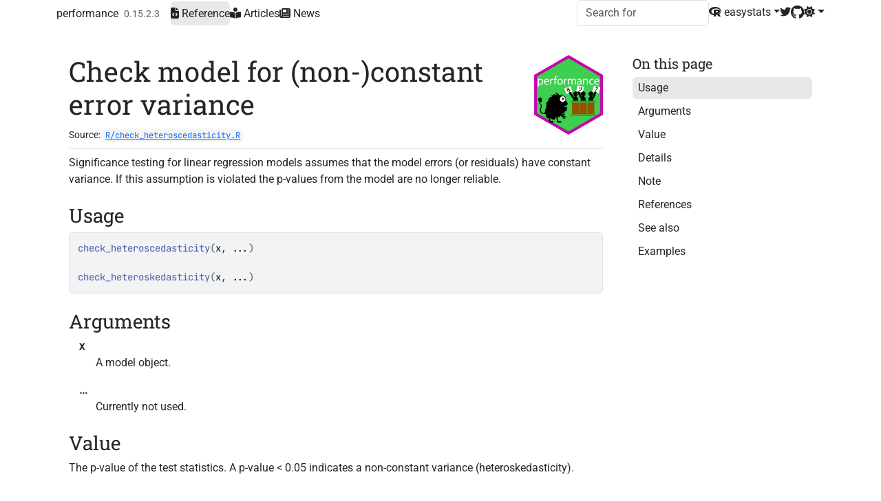

--- FILE ---
content_type: text/html; charset=utf-8
request_url: https://easystats.github.io/performance/reference/check_heteroscedasticity.html
body_size: 3472
content:
<!DOCTYPE html>
<!-- Generated by pkgdown: do not edit by hand --><html lang="en-US"><head><meta http-equiv="Content-Type" content="text/html; charset=UTF-8"><meta charset="utf-8"><meta http-equiv="X-UA-Compatible" content="IE=edge"><meta name="viewport" content="width=device-width, initial-scale=1, shrink-to-fit=no"><title>Check model for (non-)constant error variance — check_heteroscedasticity • performance</title><!-- favicons --><link rel="icon" type="image/png" sizes="96x96" href="../favicon-96x96.png"><link rel="icon" type="”image/svg+xml”" href="../favicon.svg"><link rel="apple-touch-icon" sizes="180x180" href="../apple-touch-icon.png"><link rel="icon" sizes="any" href="../favicon.ico"><link rel="manifest" href="../site.webmanifest"><!-- katex math --><link rel="stylesheet" href="https://cdn.jsdelivr.net/npm/katex@0.16.11/dist/katex.min.css" integrity="sha384-nB0miv6/jRmo5UMMR1wu3Gz6NLsoTkbqJghGIsx//Rlm+ZU03BU6SQNC66uf4l5+" crossorigin="anonymous"><script defer src="https://cdn.jsdelivr.net/npm/katex@0.16.11/dist/katex.min.js" integrity="sha384-7zkQWkzuo3B5mTepMUcHkMB5jZaolc2xDwL6VFqjFALcbeS9Ggm/Yr2r3Dy4lfFg" crossorigin="anonymous"></script><script defer src="https://cdn.jsdelivr.net/npm/katex@0.16.11/dist/contrib/auto-render.min.js" integrity="sha384-43gviWU0YVjaDtb/GhzOouOXtZMP/7XUzwPTstBeZFe/+rCMvRwr4yROQP43s0Xk" crossorigin="anonymous" onload="renderMathInElement(document.body);"></script><script src="../katex-auto.js"></script><script src="../lightswitch.js"></script><script src="../deps/jquery-3.6.0/jquery-3.6.0.min.js"></script><meta name="viewport" content="width=device-width, initial-scale=1, shrink-to-fit=no"><link href="../deps/bootstrap-5.3.1/bootstrap.min.css" rel="stylesheet"><script src="../deps/bootstrap-5.3.1/bootstrap.bundle.min.js"></script><link href="../deps/Roboto-0.4.10/font.css" rel="stylesheet"><link href="../deps/JetBrains_Mono-0.4.10/font.css" rel="stylesheet"><link href="../deps/Roboto_Slab-0.4.10/font.css" rel="stylesheet"><link href="../deps/font-awesome-6.5.2/css/all.min.css" rel="stylesheet"><link href="../deps/font-awesome-6.5.2/css/v4-shims.min.css" rel="stylesheet"><script src="../deps/headroom-0.11.0/headroom.min.js"></script><script src="../deps/headroom-0.11.0/jQuery.headroom.min.js"></script><script src="../deps/bootstrap-toc-1.0.1/bootstrap-toc.min.js"></script><script src="../deps/clipboard.js-2.0.11/clipboard.min.js"></script><script src="../deps/search-1.0.0/autocomplete.jquery.min.js"></script><script src="../deps/search-1.0.0/fuse.min.js"></script><script src="../deps/search-1.0.0/mark.min.js"></script><!-- pkgdown --><script src="../pkgdown.js"></script><meta property="og:title" content="Check model for (non-)constant error variance — check_heteroscedasticity"><meta name="description" content="Significance testing for linear regression models assumes that
the model errors (or residuals) have constant variance. If this assumption
is violated the p-values from the model are no longer reliable."><meta property="og:description" content="Significance testing for linear regression models assumes that
the model errors (or residuals) have constant variance. If this assumption
is violated the p-values from the model are no longer reliable."><meta property="og:image" content="https://easystats.github.io/performance/reference/figures/card.png"><meta name="twitter:card" content="summary_large_image"><meta name="twitter:creator" content="@easystats4u"><meta name="twitter:site" content="@easystats4u"></head><body>
    <a href="#main" class="visually-hidden-focusable">Skip to contents</a>


    <nav class="navbar navbar-expand-lg fixed-top " aria-label="Site navigation"><div class="container">

    <a class="navbar-brand me-2" href="../index.html">performance</a>

    <small class="nav-text text-muted me-auto" data-bs-toggle="tooltip" data-bs-placement="bottom" title="">0.15.2.3</small>


    <button class="navbar-toggler" type="button" data-bs-toggle="collapse" data-bs-target="#navbar" aria-controls="navbar" aria-expanded="false" aria-label="Toggle navigation">
      <span class="navbar-toggler-icon"></span>
    </button>

    <div id="navbar" class="collapse navbar-collapse ms-3">
      <ul class="navbar-nav me-auto"><li class="active nav-item"><a class="nav-link" href="../reference/index.html" aria-label="Reference"><span class="fa fa-file-code"></span> Reference</a></li>
<li class="nav-item"><a class="nav-link" href="../articles/index.html" aria-label="Articles"><span class="fa fa-book-reader"></span> Articles</a></li>
<li class="nav-item"><a class="nav-link" href="../news/index.html" aria-label="News"><span class="fa fa-newspaper"></span> News</a></li>
      </ul><ul class="navbar-nav"><li class="nav-item"><form class="form-inline" role="search">
 <input class="form-control" type="search" name="search-input" id="search-input" autocomplete="off" aria-label="Search site" placeholder="Search for" data-search-index="../search.json"></form></li>
<li class="nav-item dropdown">
  <button class="nav-link dropdown-toggle" type="button" id="dropdown-easystats" data-bs-toggle="dropdown" aria-expanded="false" aria-haspopup="true" aria-label="easystats"><span class="fa fab fa-r-project"></span> easystats</button>
  <ul class="dropdown-menu dropdown-menu-end" aria-labelledby="dropdown-easystats"><li><a class="external-link dropdown-item" href="https://easystats.github.io/bayestestR/">bayestestR</a></li>
    <li><a class="external-link dropdown-item" href="https://easystats.github.io/correlation/">correlation</a></li>
    <li><a class="external-link dropdown-item" href="https://easystats.github.io/datawizard/">datawizard</a></li>
    <li><a class="external-link dropdown-item" href="https://easystats.github.io/easystats/">easystats</a></li>
    <li><a class="external-link dropdown-item" href="https://easystats.github.io/effectsize/">effectsize</a></li>
    <li><a class="external-link dropdown-item" href="https://easystats.github.io/insight/">insight</a></li>
    <li><a class="external-link dropdown-item" href="https://easystats.github.io/modelbased/">modelbased</a></li>
    <li><a class="dropdown-item" href="https://easystats.github.io/performance/">performance</a></li>
    <li><a class="external-link dropdown-item" href="https://easystats.github.io/parameters/">parameters</a></li>
    <li><a class="external-link dropdown-item" href="https://easystats.github.io/report/">report</a></li>
    <li><a class="external-link dropdown-item" href="https://easystats.github.io/see/">see</a></li>
  </ul></li>
<li class="nav-item"><a class="external-link nav-link" href="http://twitter.com/easystats4u" aria-label="Twitter"><span class="fa fa-twitter"></span></a></li>
<li class="nav-item"><a class="external-link nav-link" href="https://github.com/easystats/performance/" aria-label="GitHub"><span class="fa fab fa-github fa-lg"></span></a></li>
<li class="nav-item dropdown">
  <button class="nav-link dropdown-toggle" type="button" id="dropdown-lightswitch" data-bs-toggle="dropdown" aria-expanded="false" aria-haspopup="true" aria-label="Light switch"><span class="fa fa-sun"></span></button>
  <ul class="dropdown-menu dropdown-menu-end" aria-labelledby="dropdown-lightswitch"><li><button class="dropdown-item" data-bs-theme-value="light"><span class="fa fa-sun"></span> Light</button></li>
    <li><button class="dropdown-item" data-bs-theme-value="dark"><span class="fa fa-moon"></span> Dark</button></li>
    <li><button class="dropdown-item" data-bs-theme-value="auto"><span class="fa fa-adjust"></span> Auto</button></li>
  </ul></li>
      </ul></div>


  </div>
</nav><div class="container template-reference-topic">
<div class="row">
  <main id="main" class="col-md-9"><div class="page-header">
      <img src="../logo.png" class="logo" alt=""><h1>Check model for (non-)constant error variance</h1>
      <small class="dont-index">Source: <a href="https://github.com/easystats/performance/blob/main/R/check_heteroscedasticity.R" class="external-link"><code>R/check_heteroscedasticity.R</code></a></small>
      <div class="d-none name"><code>check_heteroscedasticity.Rd</code></div>
    </div>

    <div class="ref-description section level2">
    <p>Significance testing for linear regression models assumes that
the model errors (or residuals) have constant variance. If this assumption
is violated the p-values from the model are no longer reliable.</p>
    </div>

    <div class="section level2">
    <h2 id="ref-usage">Usage<a class="anchor" aria-label="anchor" href="#ref-usage"></a></h2>
    <div class="sourceCode"><pre class="sourceCode r"><code><span><span class="fu">check_heteroscedasticity</span><span class="op">(</span><span class="va">x</span>, <span class="va">...</span><span class="op">)</span></span>
<span></span>
<span><span class="fu">check_heteroskedasticity</span><span class="op">(</span><span class="va">x</span>, <span class="va">...</span><span class="op">)</span></span></code></pre></div>
    </div>

    <div class="section level2">
    <h2 id="arguments">Arguments<a class="anchor" aria-label="anchor" href="#arguments"></a></h2>


<dl><dt id="arg-x">x<a class="anchor" aria-label="anchor" href="#arg-x"></a></dt>
<dd><p>A model object.</p></dd>


<dt id="arg--">...<a class="anchor" aria-label="anchor" href="#arg--"></a></dt>
<dd><p>Currently not used.</p></dd>

</dl></div>
    <div class="section level2">
    <h2 id="value">Value<a class="anchor" aria-label="anchor" href="#value"></a></h2>
    <p>The p-value of the test statistics. A p-value &lt; 0.05 indicates a
non-constant variance (heteroskedasticity).</p>
    </div>
    <div class="section level2">
    <h2 id="details">Details<a class="anchor" aria-label="anchor" href="#details"></a></h2>
    <p>This test of the hypothesis of (non-)constant error is also called
<em>Breusch-Pagan test</em> (<cite>1979</cite>).</p>
    </div>
    <div class="section level2">
    <h2 id="note">Note<a class="anchor" aria-label="anchor" href="#note"></a></h2>
    <p>There is also a <a href="https://easystats.github.io/see/articles/performance.html" class="external-link"><code><a href="https://rdrr.io/r/graphics/plot.default.html" class="external-link">plot()</a></code>-method</a>
implemented in the <a href="https://easystats.github.io/see/" class="external-link"><span class="pkg">see</span>-package</a>.</p>
    </div>
    <div class="section level2">
    <h2 id="references">References<a class="anchor" aria-label="anchor" href="#references"></a></h2>
    <p>Breusch, T. S., and Pagan, A. R. (1979) A simple test for heteroscedasticity
and random coefficient variation. Econometrica 47, 1287-1294.</p>
    </div>
    <div class="section level2">
    <h2 id="see-also">See also<a class="anchor" aria-label="anchor" href="#see-also"></a></h2>
    <div class="dont-index"><p>Other functions to check model assumptions and and assess model quality:
<code><a href="check_autocorrelation.html">check_autocorrelation()</a></code>,
<code><a href="check_collinearity.html">check_collinearity()</a></code>,
<code><a href="check_convergence.html">check_convergence()</a></code>,
<code><a href="check_homogeneity.html">check_homogeneity()</a></code>,
<code><a href="check_model.html">check_model()</a></code>,
<code><a href="check_outliers.html">check_outliers()</a></code>,
<code><a href="check_overdispersion.html">check_overdispersion()</a></code>,
<code><a href="check_predictions.html">check_predictions()</a></code>,
<code><a href="check_singularity.html">check_singularity()</a></code>,
<code><a href="check_zeroinflation.html">check_zeroinflation()</a></code></p></div>
    </div>

    <div class="section level2">
    <h2 id="ref-examples">Examples<a class="anchor" aria-label="anchor" href="#ref-examples"></a></h2>
    <div class="sourceCode"><pre class="sourceCode r"><code><span class="r-in"><span><span class="va">m</span> <span class="op">&lt;&lt;-</span> <span class="fu"><a href="https://rdrr.io/r/stats/lm.html" class="external-link">lm</a></span><span class="op">(</span><span class="va">mpg</span> <span class="op">~</span> <span class="va">wt</span> <span class="op">+</span> <span class="va">cyl</span> <span class="op">+</span> <span class="va">gear</span> <span class="op">+</span> <span class="va">disp</span>, data <span class="op">=</span> <span class="va">mtcars</span><span class="op">)</span></span></span>
<span class="r-in"><span><span class="fu">check_heteroscedasticity</span><span class="op">(</span><span class="va">m</span><span class="op">)</span></span></span>
<span class="r-out co"><span class="r-pr">#&gt;</span> <span style="color: #BB0000;">Warning: Heteroscedasticity (non-constant error variance) detected (p = 0.042).</span></span>
<span class="r-out co"><span class="r-pr">#&gt;</span> </span>
<span class="r-in"><span></span></span>
<span class="r-in"><span><span class="co"># plot results</span></span></span>
<span class="r-in"><span><span class="va">x</span> <span class="op">&lt;-</span> <span class="fu">check_heteroscedasticity</span><span class="op">(</span><span class="va">m</span><span class="op">)</span></span></span>
<span class="r-in"><span><span class="fu"><a href="https://rdrr.io/r/graphics/plot.default.html" class="external-link">plot</a></span><span class="op">(</span><span class="va">x</span><span class="op">)</span></span></span>
<span class="r-plt img"><img src="check_heteroscedasticity-1.png" alt="" width="700" height="433"></span>
</code></pre></div>
    </div>
  </main><aside class="col-md-3"><nav id="toc" aria-label="Table of contents"><h2>On this page</h2>
    </nav></aside></div>


    <footer><div class="pkgdown-footer-left">
  <p>Developed by <a href="https://github.com/strengejacke" class="external-link">Daniel Lüdecke</a>, <a href="https://dominiquemakowski.github.io/" class="external-link">Dominique Makowski</a>, <a href="https://home.msbstats.info/" class="external-link">Mattan S. Ben-Shachar</a>, <a href="https://sites.google.com/site/indrajeetspatilmorality/" class="external-link">Indrajeet Patil</a>, Philip Waggoner, <a href="https://wiernik.org/" class="external-link">Brenton M. Wiernik</a>, <a href="https://remi-theriault.com/" class="external-link">Rémi Thériault</a>.</p>
</div>

<div class="pkgdown-footer-right">
  <p>Site built with <a href="https://pkgdown.r-lib.org/" class="external-link">pkgdown</a> 2.1.3.9000.</p>
</div>

    </footer></div>





  </body></html>



--- FILE ---
content_type: application/javascript; charset=utf-8
request_url: https://easystats.github.io/performance/katex-auto.js
body_size: -114
content:
// https://github.com/jgm/pandoc/blob/29fa97ab96b8e2d62d48326e1b949a71dc41f47a/src/Text/Pandoc/Writers/HTML.hs#L332-L345
document.addEventListener("DOMContentLoaded", function () {
  var mathElements = document.getElementsByClassName("math");
  var macros = [];
  for (var i = 0; i < mathElements.length; i++) {
    var texText = mathElements[i].firstChild;
    if (mathElements[i].tagName == "SPAN") {
      katex.render(texText.data, mathElements[i], {
        displayMode: mathElements[i].classList.contains("display"),
        throwOnError: false,
        macros: macros,
        fleqn: false
      });
    }
  }
});


--- FILE ---
content_type: application/javascript; charset=utf-8
request_url: https://easystats.github.io/performance/lightswitch.js
body_size: 286
content:

/*!
 * Color mode toggler for Bootstrap's docs (https://getbootstrap.com/)
 * Copyright 2011-2023 The Bootstrap Authors
 * Licensed under the Creative Commons Attribution 3.0 Unported License.
 * Updates for {pkgdown} by the {bslib} authors, also licensed under CC-BY-3.0.
 */

const getStoredTheme = () => localStorage.getItem('theme')
const setStoredTheme = theme => localStorage.setItem('theme', theme)

const getPreferredTheme = () => {
  const storedTheme = getStoredTheme()
  if (storedTheme) {
    return storedTheme
  }

  return window.matchMedia('(prefers-color-scheme: dark)').matches ? 'dark' : 'light'
}

const setTheme = theme => {
  if (theme === 'auto') {
    document.documentElement.setAttribute('data-bs-theme', (window.matchMedia('(prefers-color-scheme: dark)').matches ? 'dark' : 'light'))
  } else {
    document.documentElement.setAttribute('data-bs-theme', theme)
  }
}

function bsSetupThemeToggle() {
  'use strict'

  const showActiveTheme = (theme, focus = false) => {
    var activeLabel, activeIcon;

    document.querySelectorAll('[data-bs-theme-value]').forEach(element => {
      const buttonTheme = element.getAttribute('data-bs-theme-value')
      const isActive = buttonTheme == theme

      element.classList.toggle('active', isActive)
      element.setAttribute('aria-pressed', isActive)

      if (isActive) {
        activeLabel = element.textContent;
        activeIcon = element.querySelector('span').classList.value;
      }
    })

    const themeSwitcher = document.querySelector('#dropdown-lightswitch')
    if (!themeSwitcher) {
      return
    }

    themeSwitcher.setAttribute('aria-label', activeLabel)
    themeSwitcher.querySelector('span').classList.value = activeIcon;

    if (focus) {
      themeSwitcher.focus()
    }
  }

  window.matchMedia('(prefers-color-scheme: dark)').addEventListener('change', () => {
    const storedTheme = getStoredTheme()
    if (storedTheme !== 'light' && storedTheme !== 'dark') {
      setTheme(getPreferredTheme())
    }
  })

  window.addEventListener('DOMContentLoaded', () => {
    showActiveTheme(getPreferredTheme())

    document
      .querySelectorAll('[data-bs-theme-value]')
      .forEach(toggle => {
        toggle.addEventListener('click', () => {
          const theme = toggle.getAttribute('data-bs-theme-value')
          setTheme(theme)
          setStoredTheme(theme)
          showActiveTheme(theme, true)
        })
      })
  })
}

setTheme(getPreferredTheme());
bsSetupThemeToggle();
